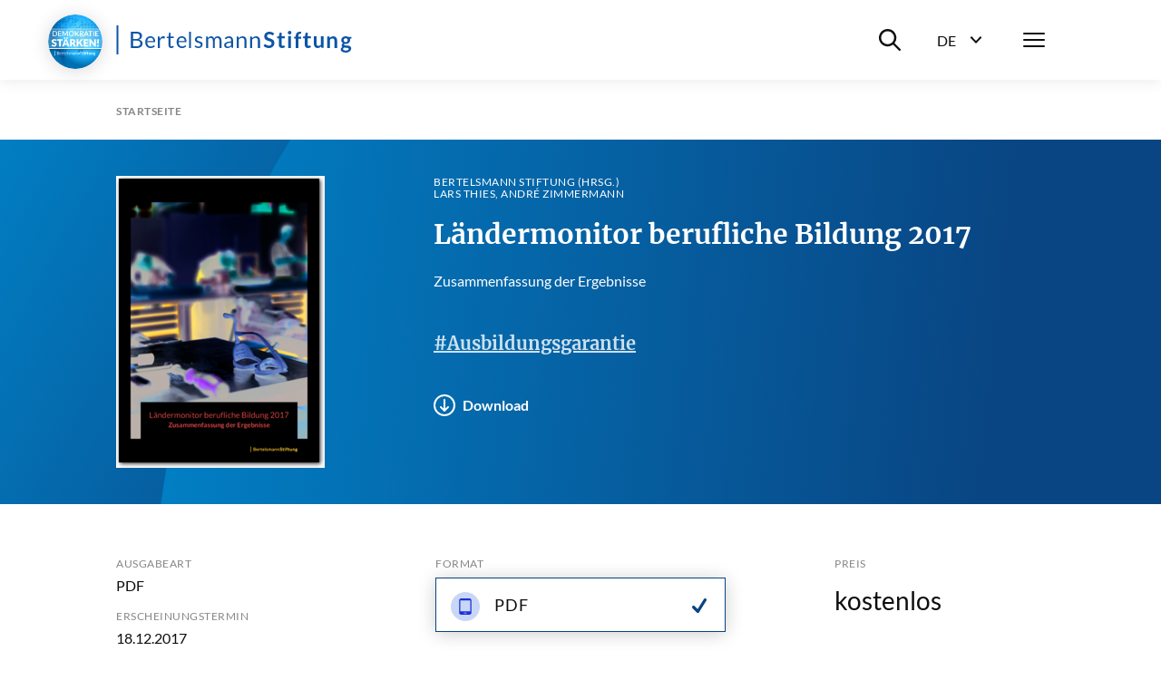

--- FILE ---
content_type: text/html; charset=utf-8
request_url: https://www.bertelsmann-stiftung.de/de/publikationen/publikation/did/laendermonitor-berufliche-bildung-2017
body_size: 16077
content:
<!DOCTYPE html>
<html lang="de">
<head>
    <meta charset="utf-8">

<!-- 
	Created by: ressourcenmangel GmbH, https://www.ressourcenmangel.de, Tel.: 030 61002450

	This website is powered by TYPO3 - inspiring people to share!
	TYPO3 is a free open source Content Management Framework initially created by Kasper Skaarhoj and licensed under GNU/GPL.
	TYPO3 is copyright 1998-2026 of Kasper Skaarhoj. Extensions are copyright of their respective owners.
	Information and contribution at https://typo3.org/
-->


<title>Ländermonitor berufliche Bildung 2017</title>
<meta name="generator" content="TYPO3 CMS">
<meta name="description" content="In Deutschland werden weniger Fachkräfte ausgebildet. Gleichzeitig sind die Ausbildungschancen von Jugendlichen stark abhängig vom Wohnort und vom erreichten Schulabschluss. Im Rahmen des Forschungsprojekts „Ländermonitor berufliche Bildung 2017“ werden Chancengerechtigkeit und Leistungsfähigkeit der beruflichen Bildung in den Bundesländern vergleichend und im Zeitverlauf untersucht.">


<link rel="stylesheet" href="/typo3temp/assets/css/955411be2d95a56fb02e2ae18181c67f.css?1758533587" media="all">






<meta name="viewport" content="width=device-width, initial-scale=1.0">
<meta http-equiv="x-ua-compatible" content="ie=edge">


<script>
  document.documentElement.className = document.documentElement.className.replace(/(\s|^)no-js(\s|$)/, '$1js$2');
  window.lazySizesConfig = {
    lazyClass: 'js-lazyload'
  };
  window.bst = {
    TITLE: 'Bertelsmann Stiftung',
    ASSET_BASE_URL: 'https://assets21.bertelsmann-stiftung.de/',
    JS_BASE_URL: '/javascripts/',
    //ICON_SPRITE_URL: '..https://assets21.bertelsmann-stiftung.de/icons/icons.svg',
    ICON_SPRITE_URL: 'https://assets21.bertelsmann-stiftung.de/icons/icons.svg',
    iconSpriteUrl: 'https://assets21.bertelsmann-stiftung.de/icons/icons.svg',
  };
</script>
<link rel="preload" as="font" type="font/woff2" href="https://assets21.bertelsmann-stiftung.de/fonts/Lato-Regular.woff2" crossorigin>
<link rel="preload" as="font" type="font/woff2" href="https://assets21.bertelsmann-stiftung.de/fonts/Lato-Bold.woff2" crossorigin>
<link rel="preload" as="font" type="font/woff2" href="https://assets21.bertelsmann-stiftung.de/fonts/Lato-Italic.woff2" crossorigin>
<link rel="preload" as="font" type="font/woff2" href="https://assets21.bertelsmann-stiftung.de/fonts/Lato-BoldItalic.woff2" crossorigin>
<link rel="preload" as="font" type="font/woff2" href="https://assets21.bertelsmann-stiftung.de/fonts/Merriweather-Bold.woff2" crossorigin>
<link rel="stylesheet" media="screen" href="https://assets21.bertelsmann-stiftung.de/stylesheets/main.css">
<link rel="stylesheet" media="print" href="https://assets21.bertelsmann-stiftung.de/stylesheets/print.css">
<script src="https://assets21.bertelsmann-stiftung.de/javascripts/head.js"></script>
<script src="https://assets21.bertelsmann-stiftung.de/javascripts/lazyloading.js" async></script>

<link rel="shortcut icon" href="https://assets21.bertelsmann-stiftung.de/favicon.ico">
<link rel="apple-touch-icon" sizes="180x180" href="https://assets21.bertelsmann-stiftung.de/images/favicons/apple-touch-icon.png">
<link rel="icon" sizes="32x32" href="https://assets21.bertelsmann-stiftung.de/images/favicons/favicon-32x32.png">
<link rel="icon" sizes="16x16" href="https://assets21.bertelsmann-stiftung.de/images/favicons/favicon-16x16.png">
<link rel="mask-icon" href="https://assets21.bertelsmann-stiftung.de/images/favicons/safari-pinned-tab.svg" color="#0c55a6">
<meta name="msapplication-TileColor" content="#0c55a6">
<meta name="theme-color" content="#0c55a6">
<link rel="manifest" href="https://assets21.bertelsmann-stiftung.de/images/favicons/site.webmanifest">
<link rel="msapplication-config" href="https://assets21.bertelsmann-stiftung.de/images/favicons/browserconfig.xml">
<meta property="og:title" content="Ländermonitor berufliche Bildung 2017" />
        <meta property="og:description" content="In Deutschland werden weniger Fachkräfte ausgebildet. Gleichzeitig sind die Ausbildungschancen von Jugendlichen stark abhängig vom Wohnort und vom erreichten Schulabschluss. Im Rahmen des Forschungsprojekts „Ländermonitor berufliche Bildung 2017“ werden Chancengerechtigkeit und Leistungsfähigkeit der beruflichen Bildung in den Bundesländern vergleichend und im Zeitverlauf untersucht." />
        <meta property="og:image" content="https://www.bertelsmann-stiftung.de//fileadmin/files/BSt/Publikationen/GrauePublikationen/Laendermonitor_Zusammenfassung_2017.png?v=1" />
        <meta name="twitter:card" content="summary_large_image">
        <meta name="twitter:site" content="@BertelsmannSt">
        <meta name="twitter:title" content="Ländermonitor berufliche Bildung 2017">
        <meta name="twitter:description" content="In Deutschland werden weniger Fachkräfte ausgebildet. Gleichzeitig sind die Ausbildungschancen von Jugendlichen stark abhängig vom Wohnort und vom erreichten Schulabschluss. Im Rahmen des Forschungsprojekts „Ländermonitor berufliche Bildung 2017“ werden Chancengerechtigkeit und Leistungsfähigkeit der beruflichen Bildung in den Bundesländern vergleichend und im Zeitverlauf untersucht.">
        <meta name="twitter:creator" content="@BertelsmannSt">
        <meta name="twitter:image:src" content="https://www.bertelsmann-stiftung.de//fileadmin/files/BSt/Publikationen/GrauePublikationen/Laendermonitor_Zusammenfassung_2017.png?v=1">
        <meta name="twitter:domain" content="bertelsmann-stiftung.de"><meta property="og:url" content="https://www.bertelsmann-stiftung.de/de/publikationen/publikation/did/laendermonitor-berufliche-bildung-2017" /><meta name="date" content="2025-06-18T09:41:09" />
<!-- Copyright (c) 2000-2024 etracker GmbH. All rights reserved. -->
<!-- This material may not be reproduced, displayed, modified or distributed -->
<!-- without the express prior written permission of the copyright holder. -->
<!-- etracker tracklet 5.0 -->
<script type="text/javascript">
	var et_pagename = "/de/publikationen/publikation/did/laendermonitor-berufliche-bildung-2017";
	var et_areas = "Bst%2F%5BDE%5D%2FPublikationen%2FPublikation%2F";
	var et_proxy_redirect = "\/\/insights.bertelsmann-stiftung.de";
	//var et_url = "";
	//var et_target = "";
	//var et_ilevel = 0;
	//var et_tval = "";
	//var et_cust = 0;
	//var et_tonr = "";
	//var et_tsale = 0;
	//var et_basket = "";
	//var et_lpage = "";
	//var et_trig = "";
	//var et_sub = "";
	//var et_se = "";
	//var et_tag = "";
</script>
<script id="_etLoader" type="text/javascript" charset="UTF-8" data-block-cookies="true" data-secure-code="EB9mS9" src="//insights.bertelsmann-stiftung.de/code/e.js" async></script>
<!-- etracker CODE END -->


<link rel="canonical" href="https://www.bertelsmann-stiftung.de/de/publikationen/publikation/did/laendermonitor-berufliche-bildung-2017">

<link rel="alternate" hreflang="de" href="https://www.bertelsmann-stiftung.de/de/publikationen/publikation/did/laendermonitor-berufliche-bildung-2017">
<link rel="alternate" hreflang="en" href="https://www.bertelsmann-stiftung.de/en/publications/publication/did/laendermonitor-berufliche-bildung-2017">
<link rel="alternate" hreflang="x-default" href="https://www.bertelsmann-stiftung.de/de/publikationen/publikation/did/laendermonitor-berufliche-bildung-2017">
</head>
<body>

<div class="page page--sub" id="page">
    
<!-- Header -->

<header class="header">
    <div class="header__inner">
        <a class="logo logo--blue header__logo" href="/">
            <svg class="logo__image" viewbox="0 0 260 32" xmlns="http://www.w3.org/2000/svg">
                <title>Bertelsmann Stiftung</title>
                <path d="M2.48 0v32H.5V0h1.98zm250.67 12c1.06 0 2 .23 2.78.68h3.57v1.18c0 .4-.17.6-.64.69l-1.12.22c.16.44.26.93.26 1.48 0 2.6-2.08 4.25-4.85 4.25-.48 0-.93-.05-1.37-.14-.39.25-.58.53-.58.84 0 2.1 7.99-.77 7.99 4.23 0 2.3-2.2 4.57-6 4.57-3.77 0-5.55-1.66-5.55-3.47 0-1.23.75-2.05 2-2.55-.61-.36-1-.92-1-1.88 0-.79.5-1.73 1.6-2.31a3.9 3.9 0 0 1-2.02-3.54c0-2.61 2.08-4.25 4.93-4.25zm-1.8 12.5c-.67.39-1.12.91-1.12 1.62 0 .93.82 1.63 3 1.63 2.24 0 3.2-.76 3.2-1.79 0-1.56-2.83-1.16-5.08-1.47zM22.13 7c4.48 0 6.43 1.78 6.43 4.7 0 1.77-1.12 3.34-3.42 4.04 2.65.52 4.03 1.89 4.03 4.13 0 3.06-2.33 5.13-6.4 5.13h-6.45V7h5.81zm102.51 5c2.82 0 4.37 1.93 4.37 4.76v8.04h-.97c-.44 0-.7-.09-.79-.52l-.24-1.17c-1.33 1.2-2.45 1.89-4.38 1.89-1.93 0-3.5-1.07-3.5-3.34 0-1.99 2.03-3.79 7.71-3.92v-.98c0-1.95-.84-2.97-2.47-2.97-2.15 0-2.83 1.33-3.58 1.33-.3 0-.52-.18-.66-.41l-.4-.71a6.72 6.72 0 0 1 4.91-2zM37.9 12c2.96 0 5.12 2.06 5.12 5.64 0 .7-.13.88-.53.88h-8.2c.06 3.18 1.6 4.73 3.92 4.73 2.17 0 3.08-1.22 3.63-1.22.18 0 .31.08.4.21l.62.82C41.78 24.38 39.78 25 38 25c-3.4 0-5.88-2.4-5.88-6.74 0-3.54 2.18-6.26 5.76-6.26zm154.91-.14V25h-3.09V11.86h3.1zM72.5 12c2.95 0 5.1 2.06 5.1 5.64 0 .7-.11.88-.52.88h-8.2c.06 3.18 1.6 4.73 3.92 4.73 2.17 0 3.08-1.22 3.63-1.22a.5.5 0 0 1 .41.21l.6.82C76.39 24.38 74.39 25 72.62 25c-3.4 0-5.88-2.4-5.88-6.74 0-3.54 2.18-6.26 5.76-6.26zm18.78 0a5.5 5.5 0 0 1 3.91 1.47l-.5.8a.48.48 0 0 1-.45.28c-.48 0-1.2-.9-2.91-.9-1.48 0-2.4.81-2.4 1.83 0 2.59 6.47 1.38 6.47 5.46 0 2.32-1.68 4.06-4.73 4.06a6.17 6.17 0 0 1-4.17-1.53l.52-.85c.14-.2.3-.33.6-.33.18 0 .36.1.58.25l.2.13a4 4 0 0 0 2.39.74c1.72 0 2.55-.96 2.55-2.08 0-2.77-6.5-1.33-6.5-5.67 0-1.94 1.61-3.66 4.44-3.66zm148.2 0c2.73 0 4.2 2 4.2 4.85V25h-3v-8.15c0-1.56-.7-2.45-2.12-2.45-1.03 0-1.93.5-2.75 1.34V25h-3V12.2h1.84c.39 0 .64.19.76.56l.21 1.01a5.03 5.03 0 0 1 3.85-1.77zM211.2 8v4.05h3.44v2.2h-3.44v6.98c0 .8.45 1.28 1.12 1.28.78 0 1-.43 1.32-.43.2 0 .28.09.42.27l.95 1.5a5.4 5.4 0 0 1-3.43 1.15c-2.25 0-3.53-1.34-3.53-3.56v-7.19h-1.32c-.34 0-.62-.2-.62-.65v-1.22l2.1-.34.66-3.51c.06-.34.33-.53.7-.53h1.63zm-71.74 4c2.85 0 4.37 1.95 4.37 4.85V25h-2.3v-8.15c0-1.93-.89-3.06-2.74-3.06-1.36 0-2.54.69-3.54 1.78V25h-2.3V12.2h1.38c.32 0 .52.15.62.47l.17 1.39a5.7 5.7 0 0 1 4.34-2.06zm-27.45 0c2.6 0 4.14 1.76 4.14 4.85V25h-2.18v-8.15c0-2-.87-3.06-2.48-3.06-1.43 0-2.67 1.04-2.67 3.06V25h-2.18v-8.15c0-2.06-.82-3.06-2.35-3.06-1.08 0-2 .65-2.77 1.67V25h-2.17V12.2h1.3c.3 0 .5.15.58.47l.16 1.31c.92-1.16 2-1.98 3.51-1.98 1.68 0 2.7 1.04 3.16 2.66a4.03 4.03 0 0 1 3.95-2.66zM59.95 8v4.37h3.5v1.61h-3.5v7.62c0 1.06.55 1.57 1.34 1.57.9 0 1.3-.6 1.55-.6.1 0 .21.08.3.21l.63 1.07A4.36 4.36 0 0 1 60.8 25c-1.93 0-3-1.15-3-3.25v-7.77h-1.48c-.26 0-.46-.15-.46-.48v-.9l2-.26.5-3.91a.47.47 0 0 1 .5-.43h1.09zm109.12-1a7.3 7.3 0 0 1 5.1 1.85l-.8 1.55c-.19.35-.4.49-.73.49-.66 0-1.53-1.22-3.54-1.22-1.8 0-2.71.9-2.71 2.21 0 3.34 8.1 1.55 8.1 7.4 0 3.19-2.23 5.72-6.1 5.72-2.23 0-4.4-.91-5.77-2.31l.95-1.58c.18-.23.44-.4.74-.4.81 0 1.76 1.61 4.18 1.61 1.85 0 2.92-.91 2.92-2.57 0-3.73-8.09-1.25-8.09-7.7 0-2.58 2.1-5.05 5.75-5.05zm-14.78 5c2.86 0 4.38 1.95 4.38 4.85V25h-2.3v-8.15c0-1.93-.89-3.06-2.75-3.06a4.8 4.8 0 0 0-3.53 1.78V25h-2.3V12.2h1.37c.32 0 .53.15.62.47l.18 1.39a5.7 5.7 0 0 1 4.33-2.06zM82.55 7v18h-1.98V7h1.98zM52.1 12c.72 0 1.28.17 1.78.46l-.3 1.67c-.06.22-.19.32-.4.32-.23 0-.7-.24-1.58-.24-1.6 0-2.62.93-3.34 2.66V25h-2.29V12.23h1.31c.5 0 .64.16.71.62l.15 1.99c.89-1.78 2.2-2.84 3.96-2.84zm168.89 0v8.14c0 1.55.7 2.45 2.11 2.45 1.04 0 1.94-.5 2.75-1.33V12h3v12.8h-1.83c-.39 0-.64-.19-.77-.56l-.2-1.02a5.11 5.11 0 0 1-3.86 1.78c-2.72 0-4.2-2.01-4.2-4.86V12h3zm-18.41-5a5 5 0 0 1 1.56.23l-.06 1.52c-.04.48-.48.53-1 .53-1.39 0-2.2.57-2.2 2.44v.83h3.15v2.16h-3.06V25h-2.93V14.72l-1.05-.17c-.46-.09-.76-.32-.76-.76v-1.23h1.81v-.94c0-2.87 1.73-4.62 4.54-4.62zm-20.04 1v4.05h3.44v2.2h-3.44v6.98c0 .8.45 1.28 1.12 1.28.78 0 1-.43 1.33-.43.19 0 .28.09.42.27l.94 1.5a5.4 5.4 0 0 1-3.43 1.15c-2.25 0-3.52-1.34-3.52-3.56v-7.19h-1.33c-.34 0-.62-.2-.62-.65v-1.22l2.1-.34.66-3.51c.07-.34.33-.53.7-.53h1.63zm-55.7 11.14c-4.06.14-5.6 1.04-5.6 2.42 0 1.34.91 1.89 2.05 1.89 1.52 0 2.56-.64 3.55-1.7v-2.61zM22.72 16.8h-3.93v6.27h3.94c2.81 0 4-1.35 4-3.26 0-1.86-1.32-3.01-4.01-3.01zm230.43-2.59c-1.47 0-2.2.82-2.2 2.12 0 1.24.73 2.15 2.2 2.15 1.47 0 2.2-.88 2.2-2.15 0-1.3-.74-2.11-2.2-2.11zm-215.2-.58c-2.1 0-3.3 1.31-3.6 3.5h6.7c0-2.05-1.12-3.5-3.1-3.5zm34.6 0c-2.1 0-3.3 1.31-3.6 3.5h6.71c0-2.05-1.13-3.5-3.12-3.5zm-50.42-4.7H18.8v6.13h3.25c2.79 0 4.06-1.25 4.06-3.07 0-2.11-1.26-3.07-3.97-3.07zM191.26 6a2 2 0 0 1 0 4.01 2 2 0 0 1-1.95-1.98A2 2 0 0 1 191.26 6z"></path>
            </svg>
        </a>
        <div class="header__menu">
			<div class="header__basket js-basket" data-cookie="bst-basket-count" data-link="/de/publikationen/buecher-und-studien/warenkorb" data-text="Artikel im Warenkorb"></div>
            <div class="header__search-wrapper"><button class="header__search-btn" aria-expanded="false" aria-controls="header__search-dropdown"><span class="u-visually-hidden">Suche ein-/ausblenden</span><svg class="icon icon--search header__search-icon" viewBox="0 0 200 200" aria-hidden="true">
                <use xlink:href="#icon-search"></use>
            </svg></button>
                <div class="header__search-dropdown" id="header__search-dropdown" aria-hidden="true">
                    <div class="header__search-dropdown-inner">
                        <form class="search-bar search-bar--suggestions js-search-bar"
                              method="get"
                              action="/de/system/suchergebnisseite?tx_rsmsearch_pi1%5Baction%5D=index&amp;tx_rsmsearch_pi1%5Bcontroller%5D=Search&amp;cHash=d16086200ee9f2a3f475e970260208f5"
                              role="search">
                            <div class="search-bar__inner">
                                <div class="form-group search-bar__form-group"><label class="label u-visually-hidden form-group__label" for="form-group-68b6">Webseite durchsuchen</label>
                                    <input class="input" id="form-group-68b6" type="search" name="tx_rsmsearch_pi1[searchQuery][queryString]" placeholder="Webseite durchsuchen" />
                                </div><button class="search-bar__button" type="submit" tabindex="-1"><svg class="icon icon--search" viewBox="0 0 200 200" role="img" aria-labelledby="icon-2272-title">
                                <title id="icon-2272-title">Suchen</title>
                                <use xlink:href="#icon-search"></use>
                            </svg></button>
                                <div class="search-bar__suggestions" aria-hidden="true">
                                    <div class="search-bar__suggestions-inner">
                                        <div class="search-bar__row search-bar__row--entities" aria-live="polite">
                                            <div class="search-bar__col search-bar__entities"></div>
                                        </div>
                                        <div class="search-bar__row search-bar__row--content">
                                            <section class="search-bar__col search-bar__projects">
                                                <div class="search-bar__list-header">
                                                    <h2 class="kicker">Projekte</h2>
                                                </div>
                                            </section>
                                            <section class="search-bar__col search-bar__publications">
                                                <div class="search-bar__list-header">
                                                    <h2 class="kicker">Publikationen</h2>
                                                </div>
                                            </section>
                                            <section class="search-bar__col search-bar__tags">
                                                <div class="search-bar__list-header">
                                                    <h2 class="kicker">#Schlagworte</h2>
                                                </div>
                                            </section>
                                        </div>
                                    </div>
                                </div>
                            </div>
                        </form>
                    </div>
                    <div class="header__search-background js-focus-deactivate"></div>
                </div>
            </div>
            <div class="header__language-wrapper">
                <button class="header__language-btn"
                        aria-expanded="false"
                        aria-controls="header__language-dropdown">
                    <span class="header__language-btn-label">
                        <abbr class="header__language-btn-title" title="Deutsch">De</abbr>
                        <span class="u-visually-hidden">Sprachwahl ein-/ausblenden</span>
                    </span>
                    <svg class="icon icon--dropdown header__language-icon" viewBox="0 0 200 200" aria-hidden="true">
                        <use xlink:href="#icon-dropdown"></use>
                    </svg>
                </button>
                <div class="header__language-dropdown" id="header__language-dropdown" aria-hidden="true">
                    <div class="box-link-list">
                        <h2 class="box-link-list__title">Sprache</h2>
                        <ul class="box-link-list__list">
                            <li class="box-link-list__item">
                <div class="box-link box-link--active" lang="de"><span class="box-link__text">Deutsch</span><span class="box-link__checkmark">
                        <svg class="icon icon--checkmark" viewBox="0 0 200 200" role="img" aria-labelledby="icon-7447-title">
                            <title id="icon-7447-title">Ausgewählt</title>
                            <use xlink:href="#icon-checkmark"></use>
                        </svg>
                    </span>
                </div>
            </li><li class="box-link-list__item"><a href="/en/publications/publication/did/laendermonitor-berufliche-bildung-2017" class="box-link" lang="de"><span class="box-link__text">English</span></a></li>
                            

                        </ul>
                    </div>
                </div>
            </div>
            <nav class="header__navigation">
                <button class="header__menu-btn" aria-expanded="false"
                        aria-controls="navbar"><span class="u-visually-hidden">Menü</span>
                    <span class="header__menu-icon"><span></span><span></span><span></span></span>
                </button>
                <div aria-hidden="true" class="header__nav-canvas t-inverted" id="navbar">
                    <div class="header__nav-canvas-inner">
                        <ul class="header__nav-list header__nav-primary">
                            
                                <li class="header__nav-item header__nav-item-primary"><a
                                        class="link header__nav-link header__nav-link-primary" href="/de/startseite/aktuelles">Aktuelles</a></li>
                            
                                <li class="header__nav-item header__nav-item-primary"><a
                                        class="link header__nav-link header__nav-link-primary" href="/de/unsere-projekte/projektsuche">Projekte</a></li>
                            
                                <li class="header__nav-item header__nav-item-primary"><a
                                        class="link header__nav-link header__nav-link-primary" href="/de/ueber-uns/auf-einen-blick">Über uns</a></li>
                            
                        </ul>
                        <ul class="header__nav-list header__nav-secondary">
                            
                                <li class="header__nav-item header__nav-item-secondary">
                                        <a class="link header__nav-link header__nav-link-secondary"
                                           href="/de/karriere">Karriere</a>
                                    </li>
                            
                                <li class="header__nav-item header__nav-item-secondary">
                                        <a class="link header__nav-link header__nav-link-secondary"
                                           href="/de/presse">Presse</a>
                                    </li>
                            
                                <li class="header__nav-item header__nav-item-secondary">
                                        <a class="link header__nav-link header__nav-link-secondary"
                                           href="/de/system/service/kontakt">Kontakt</a>
                                    </li>
                            
                                <li class="header__nav-item header__nav-item-secondary">
                                        <a class="link header__nav-link header__nav-link-secondary"
                                           href="/de/system/newsletter/anmeldung">Newsletter</a>
                                    </li>
                            
                                <li class="header__nav-item header__nav-item-secondary">
                                        <a class="link header__nav-link header__nav-link-secondary"
                                           href="/de/publikationen/buecher-und-studien/verlag-bertelsmann-stiftung">Verlag</a>
                                    </li>
                            
                                <li class="header__nav-item header__nav-item-secondary">
                                        <a class="link header__nav-link header__nav-link-secondary"
                                           href="/de/publikationen/infomaterial/change-magazin">change Magazin</a>
                                    </li>
                            
                                <li class="header__nav-item header__nav-item-secondary">
                                        <a class="link header__nav-link header__nav-link-secondary"
                                           href="/de/unsere-projekte/blogs">Blogs</a>
                                    </li>
                            
                        </ul>
                        
                            <ul class="header__nav-list header__nav-languages">
                            
                                
                                    
                                    
                                        <li class="header__nav-item header__nav-item-languages">
                                            <svg class="icon icon--flag-germany header__nav-link-preicon" viewBox="0 0 200 200" aria-hidden="true">
                                                <use xlink:href="#icon-flag-germany"></use>
                                            </svg>
                                            
                                                    <svg class="icon icon--checkmark" viewBox="0 0 200 200" role="img" aria-labelledby="icon-9b82-title">
                                                        <title id="icon-9b82-title">Ausgewählt</title>
                                                        <use xlink:href="#icon-checkmark"></use>
                                                    </svg>Deutsch
                                                
                                        </li>
                                    
                                
                                    
                                    
                                        <li class="header__nav-item header__nav-item-languages">
                                            <svg class="icon icon--flag-gb header__nav-link-preicon" viewBox="0 0 200 200" aria-hidden="true">
                                                <use xlink:href="#icon-flag-gb"></use>
                                            </svg>
                                            
                                                    <a class="link header__nav-link header__nav-link-languages" href="/en/publications/publication/did/laendermonitor-berufliche-bildung-2017">English</a>
                                                
                                        </li>
                                    
                                
                            </ul>
                        
                    </div>
                </div>
            </nav>
        </div>
    </div>
</header>




    <main class="page__content" id="content">
        
<!-- 22 -->

<nav aria-label="Aktuelle Position" class="breadcrumb js-breadcrumb">
    <div class="breadcrumb__inner">
        <ol class="breadcrumb__list" itemscope="itemscope" itemtype="http://schema.org/BreadcrumbList">

            
                
                        
                                <li class="breadcrumb__list-item" itemprop="itemListElement" itemscope="itemscope"
                                    itemtype="http://schema.org/ListItem"><a class="breadcrumb__item"
                                                                             href="/de/startseite"
                                                                             itemid="breadcrumb-1"
                                                                             itemprop="item" itemscope="itemscope"
                                                                             itemtype="https://schema.org/WebPage"><span class="breadcrumb__label" itemprop="name">Startseite</span></a>
                                    <meta content="1" itemprop="position"/>
                                </li>
                            
                    
            
        </ol>
    </div>
</nav>



        





<div class="stage">
	

	
	
		
	

	<header class="publication-stage t-inverted t-blue">
		<div class="publication-stage__inner">


			<div class="publication-stage__image">
				
					

	
			<a
				class="download-link"
				href="/fileadmin/files/BSt/Publikationen/GrauePublikationen/Laendermonitor_Zusammenfassung_2017.pdf">
				
	
		<div class="image loading" style="padding-top: 140%;">
			
				<noscript>
					<img class="image__fallback" alt="Cover Ländermonitor berufliche Bildung 2017" src="/fileadmin/files/_processed_/5/b/csm_Laendermonitor_Zusammenfassung_2017_0fd7dbb44f.png" width="230" height="322" />
				</noscript>
				<img class="image__img js-lazyload"
					 src="[data-uri]"
					 data-src="/fileadmin/files/_processed_/5/b/csm_Laendermonitor_Zusammenfassung_2017_665fa291b4.png"
					 width="230"
					 height="322"
					 alt="Cover Ländermonitor berufliche Bildung 2017" />
			
		</div>
	

			</a>

		

				

				
			</div>

			<div class="publication-stage__content">
				<div class="publication-stage__kicker">

					
							
								<p class="kicker">Bertelsmann Stiftung (Hrsg.)</p>
							
							
								<p class="kicker">Lars Thies, André Zimmermann</p>
							
						

				</div>

				<div class="publication-stage__headline">
					
							<h1 class="headline headline--1">Ländermonitor berufliche Bildung 2017</h1>
						
				</div>


				
					<div class="publication-stage__text">
						<div class="text">
							<p>Zusammenfassung der Ergebnisse</p>
						</div>
					</div>
				

				
					<div class="publication-stage__tags">
						<div class="tag-link-list tag-link-list--serif">
							<ul class="tag-link-list__list">
								
									<li class="tag-link-list__item">
										<a class="tag-link tag-link--serif" href="/de/tag/ausbildungsgarantie">#Ausbildungsgarantie</a>
									</li>
								
							</ul>
						</div>
					</div>
				


				<div class="publication-stage__download-links">
					<ul class="download-link-list">

						


						

						
							
								<li class="download-link-list__item">
									<a
										class="download-link jsETrackerLink"
										data-eta="publikation"
										data-etb="/de/unsere-projekte/chance-ausbildung /fileadmin/files/BSt/Publikationen/GrauePublikationen/Laendermonitor_Zusammenfassung_2017.pdf"
										data-etc="download"
										data-etd="Ländermonitor berufliche Bildung 2017"
										href="/fileadmin/files/BSt/Publikationen/GrauePublikationen/Laendermonitor_Zusammenfassung_2017.pdf"
										target="_blank"
										download="Laendermonitor_Zusammenfassung_2017.pdf">
										<span class="download-link__icon">
											<svg class="icon icon--download" viewBox="0 0 200 200" aria-hidden="true">
												<use xlink:href="#icon-download"></use>
											</svg>
										</span>
										<span class="download-link__text">Download</span>
									</a>
								</li>
							
						

						

						

						

						


						

						

						


					</ul>
				</div>

			</div>
		</div>
	</header>

	
	<div class="publication-info">
		<div class="publication-info__inner">

			<!-- LINKS -->
			<div class="publication-info__definition-list">
				<dl class="definition-list">

					

					
						<div class="definition-list__item">
							<dt class="definition-list__term">Ausgabeart</dt>
							<dd class="definition-list__def">PDF </dd>
						</div>
					

					
						<div class="definition-list__item">
							<dt class="definition-list__term">Erscheinungstermin</dt>
							<dd class="definition-list__def">
								18.12.2017
							</dd>
						</div>
					

					


					

					
						<div class="definition-list__item">
							<dt class="definition-list__term">Auflage</dt>
							<dd class="definition-list__def">
								1. Auflage
								
									2017
								
							</dd>
						</div>
					

					
						<div class="definition-list__item">
							<dt class="definition-list__term">Umfang/Format</dt>
							<dd class="definition-list__def">28 Seiten, PDF</dd>
						</div>
					
					
					

				</dl>
			</div>
			<!-- LINKS -->

			<!-- MITTE -->
			<div class="publication-info__download-list">
				<div class="box-link-list">
					<h2 class="box-link-list__title">Format</h2>
					<ul class="box-link-list__list">

						
								
								<li class="box-link-list__item">
									<div class="box-link box-link--active">
										
	<span class="box-link__icon">

		

		<svg class="icon icon--type-ebook" viewBox="0 0 200 200" aria-hidden="true">
			<use xlink:href="#icon-type-ebook"></use>
		</svg>

	</span>



										<span class="box-link__text">
											
												PDF
											
										</span>
										<span class="box-link__checkmark">
											<svg class="icon icon--checkmark" viewBox="0 0 200 200" role="img" aria-labelledby="icon-5567-title">
												<title id="icon-5567-title">Ausgewählt</title>
  												<use xlink:href="#icon-checkmark"></use>
											</svg>
										</span>
									</div>
								</li>

							

					</ul>
				</div>
			</div>
			<!-- MITTE -->


			<!-- RECHTS -->
			<div class="publication-info__checkout">

					<div class="publication-info__checkout-flex">
						<div class="publication-info__checkout-price-details">
							<h2 class="publication-info__checkout-title">Preis</h2>
							<p class="publication-info__checkout-price-val">
								
										kostenlos<br
									
							</p>
							<p class="publication-info__checkout-info">


								<!-- Versandkosten -->
								

								<!-- hinweis lieferbar in n Tagen-->
								
							</p>

							
							

						</div>
					</div>


				
				
						
								
								
										
									
							
					

			</div>
			<!-- RECHTS -->

		</div>
	</div>

</div>

	<div class="detail">

		<div class="detail-content detail-content--border-top">



			<div class="detail-content__sidebar">
				<div class="detail-content__sidebar-inner">
					<div class="detail-content__sidebar-section">
						<template class="js-jumplist" data-search-pattern=".detail-content h2.headline--section">
							<div class="jumplist detail-content__jumplist">
								<div class="jumplist__inner">
									<ul class="jumplist__list" aria-label="Zum Abschnitt springen">{{#headlines}}
										<li class="jumplist__item"><a class="jumplist__link" href="{{href}}">{{title}}</a></li>
										{{/headlines}}</ul>
								</div>
							</div>
						</template>
					</div>
					

<div class="detail-content__sidebar-section detail-content__sidebar-share">
    <ul class="icon-link-list">
        <li class="icon-link-list__item">
            <button class="icon-link js-popover-link jsETrackerLink"
                    data-eta="Social Share Panel"
                    data-etb="https%3A%2F%2Fwww.bertelsmann-stiftung.de%2Fde%2Fpublikationen%2Fpublikation%2Fdid%2Flaendermonitor-berufliche-bildung-2017"
                    data-etc="Mousedown"
                    data-etd="Panel"
                    data-template="popover-4afe">
                <span class="icon-link__icon">
                    <svg class="icon icon--circle-share" viewBox="0 0 200 200" role="img"
                         aria-labelledby="icon-9349-title">
                        <title id="icon-9349-title">Teilen</title>
                        <use xlink:href="#icon-circle-share"></use>
                    </svg>
                </span><span class="icon-link__text">Teilen</span>
            </button>
            <div class="icon-link__popover" id="popover-4afe" style="display: none;">
                <ul class="icon-link-list">
                    <li class="icon-link-list__item"><a class="icon-link jsETrackerLink"
                                                        data-eta="Social Share Facebook"
                                                        data-etb="https%3A%2F%2Fwww.bertelsmann-stiftung.de%2Fde%2Fpublikationen%2Fpublikation%2Fdid%2Flaendermonitor-berufliche-bildung-2017"
                                                        data-etc="Mousedown"
                                                        data-etd="Facebook"
                                                        href="https://www.facebook.com/sharer.php?u=https://www.bertelsmann-stiftung.de/de/publikationen/publikation/did/laendermonitor-berufliche-bildung-2017"
                                                        rel="noopener noreferrer" target="_blank">
                        <span class="icon-link__icon">
                            <svg class="icon icon--circle-facebook"
                                 viewBox="0 0 200 200"
                                 role="img" aria-labelledby="icon-81f5-title">
                                <title id="icon-81f5-title">Facebook</title>
                                <use xlink:href="#icon-circle-facebook"></use>
                            </svg>
                        </span><span class="icon-link__text">Facebook</span></a>
                    </li>
                    <li class="icon-link-list__item"><a class="icon-link jsETrackerLink"
                                                        data-eta="Social Share Twitter"
                                                        data-etb="https%3A%2F%2Fwww.bertelsmann-stiftung.de%2Fde%2Fpublikationen%2Fpublikation%2Fdid%2Flaendermonitor-berufliche-bildung-2017"
                                                        data-etc="Mousedown"
                                                        data-etd="Twitter"
                                                        href="https://twitter.com/share?url=https://www.bertelsmann-stiftung.de/de/publikationen/publikation/did/laendermonitor-berufliche-bildung-2017&amp;text=&amp;via=BertelsmannSt"
                                                        rel="noopener noreferrer" target="_blank"><!-- &amp;hashtags=[hashtags] -->
                        <span class="icon-link__icon">
                            <svg class="icon icon--circle-x.com"
                                 viewBox="0 0 200 200"
                                 role="img" aria-labelledby="icon-071a-title">
                                <title id="icon-071a-title">x.com</title>
                                <use xlink:href="#icon-circle-x.com"></use>
                            </svg>
                        </span><span class="icon-link__text">x.com</span></a>
                    </li>
                    <li class="icon-link-list__item"><a class="icon-link jsETrackerLink"
                                                        data-eta="Social Share LinkedIn"
                                                        data-etb="https%3A%2F%2Fwww.bertelsmann-stiftung.de%2Fde%2Fpublikationen%2Fpublikation%2Fdid%2Flaendermonitor-berufliche-bildung-2017"
                                                        data-etc="Mousedown"
                                                        data-etd="LinkedIn"
                                                        href="https://www.linkedin.com/shareArticle?url=https://www.bertelsmann-stiftung.de/de/publikationen/publikation/did/laendermonitor-berufliche-bildung-2017&amp;title="
                                                        rel="noopener noreferrer" target="_blank">
                        <span class="icon-link__icon">
                            <svg class="icon icon--circle-linkedin"
                                 viewBox="0 0 200 200"
                                 role="img"
                                 aria-labelledby="icon-9f66-title">
                                <title id="icon-9f66-title">LinkedIn</title>
                                <use xlink:href="#icon-circle-linkedin"></use>
                            </svg>
                        </span>
                        <span class="icon-link__text">LinkedIn</span></a>
                    </li>
                    <li class="icon-link-list__item"><a class="icon-link jsETrackerLink"
                                                        data-eta="Social Share Reddit"
                                                        data-etb="https%3A%2F%2Fwww.bertelsmann-stiftung.de%2Fde%2Fpublikationen%2Fpublikation%2Fdid%2Flaendermonitor-berufliche-bildung-2017"
                                                        data-etc="Mousedown"
                                                        data-etd="Reddit"
                                                        href="https://reddit.com/submit?url=https://www.bertelsmann-stiftung.de/de/publikationen/publikation/did/laendermonitor-berufliche-bildung-2017&amp;title="
                                                        rel="noopener noreferrer" target="_blank">
                        <span class="icon-link__icon">
                            <svg class="icon icon--circle-reddit"
                                 viewBox="0 0 200 200"
                                 role="img"
                                 aria-labelledby="icon-5f06-title">
                                <title id="icon-5f06-title">Reddit</title>
                                <use xlink:href="#icon-circle-reddit"></use>
                                </svg>
                        </span><span class="icon-link__text">Reddit</span></a>
                    </li>
                    <li class="icon-link-list__item"><a class="icon-link jsETrackerLink"
                                                        data-eta="Social Share Pinterest"
                                                        data-etb="https%3A%2F%2Fwww.bertelsmann-stiftung.de%2Fde%2Fpublikationen%2Fpublikation%2Fdid%2Flaendermonitor-berufliche-bildung-2017"
                                                        data-etc="Mousedown"
                                                        data-etd="Pinterest"
                                                        href="https://pinterest.com/pin/create/bookmarklet/?media=[post-img]&amp;url=https://www.bertelsmann-stiftung.de/de/publikationen/publikation/did/laendermonitor-berufliche-bildung-2017&amp;is_video=[is_video]&amp;description="
                                                        rel="noopener noreferrer" target="_blank">
                        <span class="icon-link__icon">
                            <svg class="icon icon--circle-pinterest"
                                 viewBox="0 0 200 200"
                                 role="img"
                                 aria-labelledby="icon-1fb3-title">
                                <title id="icon-1fb3-title">Pinterest</title>
                                <use xlink:href="#icon-circle-pinterest"></use>
                                </svg>
                        </span><span class="icon-link__text">Pinterest</span></a>
                    </li>


                    <li class="icon-link-list__item"><a class="icon-link jsETrackerLink"
                                                        data-eta="Social Share WhatsApp"
                                                        data-etb="https%3A%2F%2Fwww.bertelsmann-stiftung.de%2Fde%2Fpublikationen%2Fpublikation%2Fdid%2Flaendermonitor-berufliche-bildung-2017"
                                                        data-etc="Mousedown"
                                                        data-etd="WhatsApp"
                                                        href="https://api.whatsapp.com/send?text=%20https://www.bertelsmann-stiftung.de/de/publikationen/publikation/did/laendermonitor-berufliche-bildung-2017"
                                                        rel="noopener noreferrer" target="_blank">
                        <span class="icon-link__icon">
                            <svg class="icon icon--circle-whatsapp"
                                 viewBox="0 0 200 200"
                                 role="img"
                                 aria-labelledby="icon-89fb-title">
                                <title id="icon-89fb-title">WhatsApp</title>
                                <use xlink:href="#icon-circle-whatsapp"></use>
                                </svg>
                        </span><span class="icon-link__text">WhatsApp</span></a>
                    </li>
                    <li class="icon-link-list__item"><a class="icon-link jsETrackerLink"
                                                        data-eta="Social Share Xing"
                                                        data-etb="https%3A%2F%2Fwww.bertelsmann-stiftung.de%2Fde%2Fpublikationen%2Fpublikation%2Fdid%2Flaendermonitor-berufliche-bildung-2017"
                                                        data-etc="Mousedown"
                                                        data-etd="Xing"
                                                        href="https://www.xing.com/spi/shares/new?url=https://www.bertelsmann-stiftung.de/de/publikationen/publikation/did/laendermonitor-berufliche-bildung-2017"
                                                        rel="noopener noreferrer" target="_blank">
                        <span class="icon-link__icon">
                            <svg class="icon icon--circle-xing"
                                 viewBox="0 0 200 200"
                                 role="img"
                                 aria-labelledby="icon-7399-title">
                                <title id="icon-7399-title">Xing</title>
                                <use xlink:href="#icon-circle-xing"></use>
                            </svg>
                        </span><span class="icon-link__text">Xing</span></a>
                    </li>
                </ul>
            </div>
        </li>
        <li class="icon-link-list__item"><a class="icon-link jsETrackerLink"
                                            data-eta="Social Share E-Mail"
                                            data-etb="https%3A%2F%2Fwww.bertelsmann-stiftung.de%2Fde%2Fpublikationen%2Fpublikation%2Fdid%2Flaendermonitor-berufliche-bildung-2017"
                                            data-etc="Mousedown"
                                            data-etd="E-Mail"
                                            href="mailto:?subject=Ich%20m%C3%B6chte%20eine%20Seite%20der%20Bertelsmann-Stiftung%20mit%20Ihnen%20teilen%21&amp;body=https://www.bertelsmann-stiftung.de/de/publikationen/publikation/did/laendermonitor-berufliche-bildung-2017"
                                            rel="noopener noreferrer" target="_blank">
            <span class="icon-link__icon">
                <svg class="icon icon--circle-mail"
                     viewBox="0 0 200 200"
                     role="img"
                     aria-labelledby="icon-ac7e-title">
                    <title id="icon-ac7e-title">E-Mail</title>
                    <use xlink:href="#icon-circle-mail"></use>
                </svg></span><span class="icon-link__text">E-Mail</span></a>
        </li>
    </ul>
</div>


				</div>
			</div>

			<div class="detail-content__inner">

				<div class="detail-content__block detail-content__block--text" id="detail_description">
					<h2 class="headline headline--section detail-content__headline" id="detail-content-5567-0">Beschreibung</h2>
					<div class="text">
						
							<p>In Deutschland werden immer weniger Fachkräfte ausgebildet. Sowohl das Ausbildungsangebot der Betriebe als auch die Nachfrage der Jugendlichen nach dualer Ausbildung ist rückläufig: In 2016 wurden gut 80.000 weniger duale Ausbildungsplätze von Betrieben angeboten als noch in 2007. Noch stärker – um 155.000 – ist die Zahl der Bewerber zurückgegangen.</p>
<p>Für Ausbildungssuchende hat sich die Situation in den vergangenen Jahren verbessert. Im Jahr 2007 standen je 100 Bewerbern nur 85 Ausbildungsplätze zur Verfügung. Im Jahre 2016 waren es 94. Allerdings ist die Situation stark abhängig vom Wohnort. In Bayern stehen 100 Bewerbern 104 Ausbildungsplätze gegenüber, in Schleswig-Holstein nur 88. In den östlichen Flächenländern ist der Rückgang der dualen Ausbildung besonders dramatisch. Seit 2007 ist dort die Zahl der angebotenen Ausbildungsplätze um knapp 40 Prozent und die Zahl der Bewerber um 46 Prozent gefallen.</p>
<p>Obwohl sich die Lage für Bewerber deutschlandweit verbessert hat und Stellen unbesetzt bleiben, profitieren Hauptschüler davon kaum. Im Jahr 2015 gelang es nur 49 Prozent der Schulabgänger mit Hauptschulabschluss oder ohne Abschluss, direkt eine Ausbildung im dualen oder im Schulberufssystem aufzunehmen. 51 Prozent wechseln zunächst in eine der zahlreichen Maßnahmen des Übergangssystems, in denen kein Berufsabschluss erworben werden kann. Jugendliche ohne deutschen Pass wechseln zudem deutlich häufiger in das Übergangssystem als deutsche Jugendliche, auch wenn sie die gleichen Schulabschlüsse vorweisen können.</p>
<p>Das geht aus dem Ländermonitor berufliche Bildung 2017 hervor, dessen Ergebnisse in der vorliegenden Broschüre zusammengefasst werden. Der Ländermonitor berufliche Bildung 2017 ist ein Forschungsprojekt des Soziologischen Forschungsinstituts Göttingen (SOFI – Prof. Martin Baethge) zusammen mit der Abteilung für Wirtschaftspädagogik und Personalentwicklung der Universität Göttingen (Prof. Susan Seeber) und wird von der Bertelsmann Stiftung gefördert. Das Projekt untersucht Chancengerechtigkeit und Leistungsfähigkeit der beruflichen Bildung in den Bundesländern vergleichend und im Zeitverlauf. Ausgewertet werden vorhandene Daten des Bundesinstituts für Berufsbildung, der Bundesagentur für Arbeit und der statistischen Ämter des Bundes und der Länder sowie Dokumente zu Berufsbildungspolitik aus den Bundesländern.</p>
<p>Zum Gesamtbericht<strong> <a href="https://www.wbv.de/openaccess/themenbereiche/bildungs-und-sozialforschung/shop/detail/name/_/0/1/6004634w/facet/6004634w/nb/0/category/1142.html" target="_blank" class="external-link" rel="noreferrer">Ländermonitor berufliche Bildung 2017</a>.</strong></p>
<p>Weitere Informationen finden Sie <strong><a href="https://www.bertelsmann-stiftung.de/de/unsere-projekte/laendermonitor-berufliche-bildung/laendermonitor-berufliche-bildung-2017" target="_top" class="external-link">hier</a>.</strong></p>
						
						
					</div>
				</div>

				
					<div class="detail-content__block detail-content__block--teaser-list" id="detail_projects">
						<h3 class="headline headline--3 detail-content__headline" id="detail-content-5567-1">Zugehörige Projekte</h3>

						<div class="teaser-list">

							
								<div class="teaser-list__item">
									<article class="teaser teaser--horizontal">
										
											<div class="teaser__image">
												
													<div class="image loading" style="padding-top: 48.695652173913%;">
														
															<noscript>
																<img class="image__fallback" alt="Project Chance Ausbildung" src="/fileadmin/files/_processed_/d/0/csm_1520403762A0077703_1240x600px_27b1c7d046.jpg" width="230" height="112" title="A0077703_1240x600px_Chance_Ausbildung_2013_ST-LL" />
															</noscript>
															<img class="image__img js-lazyload"
																 src="[data-uri]"
																 data-src="/fileadmin/files/_processed_/d/0/csm_1520403762A0077703_1240x600px_d64a42b685.jpg"
																 width="230"
																 height="112"
																 alt="Cover Chance Ausbildung" />
														
													</div>
												
											</div>
										

										<div class="teaser__inner">
											<div class="teaser__text-content">
												<div class="teaser__headline teaser__headline--dash">
													<h2 class="headline headline--2">
														
																<a data-overlay-target="teaser" class="headline__link js-overlay-link" href="/de/unsere-projekte/chance-ausbildung">
																	Chance Ausbildung
																</a>

															

													</h2>
												</div>
												<div class="teaser__text">
													<div class="text">
														<p>Das Projekt „Chance Ausbildung“ erarbeitet Lösungen für eine flexiblere Gestaltung der Berufsausbildung. Ziel ist: jeder junge Mensch soll die Chance bekommen eine Berufsausbildung abzuschließen.</p>
													</div>
												</div>
											</div>
										</div>

									</article>
								</div>
							

						</div>
					</div>
				

				

				

	



				

	
		<div class="detail-content__block detail-content__block--slider">
			<h2 class="headline headline--section detail-content__headline" id="detail-content-5567-4">Inhaltliche Ansprechpartner:innen</h2>
			<div class="slider js-swiper" data-slidesPerView="4">
				<div class="slider__arrows swiper-arrows">
					<button class="slider__arrow slider__arrow--prev swiper-arrow-prev" tabindex="-1">
						<svg class="icon icon--arrow-left slider__arrow-icon" viewBox="0 0 200 200"
							 role="img" aria-label="Zum vorherigen Slide">
							<use xlink:href="#icon-arrow-left"></use>
						</svg>
					</button>
					<button class="slider__arrow slider__arrow--next swiper-arrow-next" tabindex="-1">
						<svg class="icon icon--arrow-right slider__arrow-icon" viewBox="0 0 200 200"
							 role="img" aria-label="Zum nächsten Slide">
							<use xlink:href="#icon-arrow-right"></use>
						</svg>
					</button>
				</div>
				<div class="slider__inner swiper-inner">
					<div class="slider__wrap swiper-wrapper">
						
							
	<div class="slider__slide swiper-slide" data-index="0">
		<div class="slider__slide-inner">

			<a data-api-url="?tx_rsmbstcontent_contactapi[uid]=31&amp;type=367454565&amp;amp" class="person-box person-box--dialog js-person-box-dialog" tabindex="0" href="/de/ueber-uns/wer-wir-sind/ansprechpartner/mitarbeiter?0=&amp;cHash=d7bff445e05f91d58837f8b09bff5467">

				<div class="person-box__inner">
					
						<div class="person-box__image">
							<div class="image loading" style="padding-top: 77.77777777777779%;">
								<noscript>
									<img class="image__fallback" alt="Clemens Wieland" src="/fileadmin/files/_processed_/3/e/csm_WIEL02_a48c6a6799.jpg" width="180" height="140" title="Foto Clemens Wieland" />
								</noscript>
								
									<img class="image__img js-lazyload"
									 treatIdAsReference="1"
									 src="[data-uri]"
									 data-src="/fileadmin/files/_processed_/3/e/csm_WIEL02_0a99dca2b7.jpg"
									 width="180"
									 height="140"
									 alt="Clemens Wieland" />
								>
							</div>
						</div>
					
					
						<div class="person-box__name"> Clemens Wieland</div>
					
					
						<div class="person-box__role">Senior Expert</div>
					
				</div>
			</a>

		</div>
	</div>

						
					</div>
				</div>
			</div>
		</div>

	


				

	



			</div>
		</div>

	</div>





































































    </main>
    
<!-- Footer -->

<footer class="footer">
    <div class="footer__inner">
        <div class="footer__logo">
            <div class="logo logo--blue"><svg class="logo__image" xmlns="http://www.w3.org/2000/svg" viewbox="0 0 260 32">
                <title>Bertelsmann Stiftung</title>
                <path d="M2.48 0v32H.5V0h1.98zm250.67 12c1.06 0 2 .23 2.78.68h3.57v1.18c0 .4-.17.6-.64.69l-1.12.22c.16.44.26.93.26 1.48 0 2.6-2.08 4.25-4.85 4.25-.48 0-.93-.05-1.37-.14-.39.25-.58.53-.58.84 0 2.1 7.99-.77 7.99 4.23 0 2.3-2.2 4.57-6 4.57-3.77 0-5.55-1.66-5.55-3.47 0-1.23.75-2.05 2-2.55-.61-.36-1-.92-1-1.88 0-.79.5-1.73 1.6-2.31a3.9 3.9 0 0 1-2.02-3.54c0-2.61 2.08-4.25 4.93-4.25zm-1.8 12.5c-.67.39-1.12.91-1.12 1.62 0 .93.82 1.63 3 1.63 2.24 0 3.2-.76 3.2-1.79 0-1.56-2.83-1.16-5.08-1.47zM22.13 7c4.48 0 6.43 1.78 6.43 4.7 0 1.77-1.12 3.34-3.42 4.04 2.65.52 4.03 1.89 4.03 4.13 0 3.06-2.33 5.13-6.4 5.13h-6.45V7h5.81zm102.51 5c2.82 0 4.37 1.93 4.37 4.76v8.04h-.97c-.44 0-.7-.09-.79-.52l-.24-1.17c-1.33 1.2-2.45 1.89-4.38 1.89-1.93 0-3.5-1.07-3.5-3.34 0-1.99 2.03-3.79 7.71-3.92v-.98c0-1.95-.84-2.97-2.47-2.97-2.15 0-2.83 1.33-3.58 1.33-.3 0-.52-.18-.66-.41l-.4-.71a6.72 6.72 0 0 1 4.91-2zM37.9 12c2.96 0 5.12 2.06 5.12 5.64 0 .7-.13.88-.53.88h-8.2c.06 3.18 1.6 4.73 3.92 4.73 2.17 0 3.08-1.22 3.63-1.22.18 0 .31.08.4.21l.62.82C41.78 24.38 39.78 25 38 25c-3.4 0-5.88-2.4-5.88-6.74 0-3.54 2.18-6.26 5.76-6.26zm154.91-.14V25h-3.09V11.86h3.1zM72.5 12c2.95 0 5.1 2.06 5.1 5.64 0 .7-.11.88-.52.88h-8.2c.06 3.18 1.6 4.73 3.92 4.73 2.17 0 3.08-1.22 3.63-1.22a.5.5 0 0 1 .41.21l.6.82C76.39 24.38 74.39 25 72.62 25c-3.4 0-5.88-2.4-5.88-6.74 0-3.54 2.18-6.26 5.76-6.26zm18.78 0a5.5 5.5 0 0 1 3.91 1.47l-.5.8a.48.48 0 0 1-.45.28c-.48 0-1.2-.9-2.91-.9-1.48 0-2.4.81-2.4 1.83 0 2.59 6.47 1.38 6.47 5.46 0 2.32-1.68 4.06-4.73 4.06a6.17 6.17 0 0 1-4.17-1.53l.52-.85c.14-.2.3-.33.6-.33.18 0 .36.1.58.25l.2.13a4 4 0 0 0 2.39.74c1.72 0 2.55-.96 2.55-2.08 0-2.77-6.5-1.33-6.5-5.67 0-1.94 1.61-3.66 4.44-3.66zm148.2 0c2.73 0 4.2 2 4.2 4.85V25h-3v-8.15c0-1.56-.7-2.45-2.12-2.45-1.03 0-1.93.5-2.75 1.34V25h-3V12.2h1.84c.39 0 .64.19.76.56l.21 1.01a5.03 5.03 0 0 1 3.85-1.77zM211.2 8v4.05h3.44v2.2h-3.44v6.98c0 .8.45 1.28 1.12 1.28.78 0 1-.43 1.32-.43.2 0 .28.09.42.27l.95 1.5a5.4 5.4 0 0 1-3.43 1.15c-2.25 0-3.53-1.34-3.53-3.56v-7.19h-1.32c-.34 0-.62-.2-.62-.65v-1.22l2.1-.34.66-3.51c.06-.34.33-.53.7-.53h1.63zm-71.74 4c2.85 0 4.37 1.95 4.37 4.85V25h-2.3v-8.15c0-1.93-.89-3.06-2.74-3.06-1.36 0-2.54.69-3.54 1.78V25h-2.3V12.2h1.38c.32 0 .52.15.62.47l.17 1.39a5.7 5.7 0 0 1 4.34-2.06zm-27.45 0c2.6 0 4.14 1.76 4.14 4.85V25h-2.18v-8.15c0-2-.87-3.06-2.48-3.06-1.43 0-2.67 1.04-2.67 3.06V25h-2.18v-8.15c0-2.06-.82-3.06-2.35-3.06-1.08 0-2 .65-2.77 1.67V25h-2.17V12.2h1.3c.3 0 .5.15.58.47l.16 1.31c.92-1.16 2-1.98 3.51-1.98 1.68 0 2.7 1.04 3.16 2.66a4.03 4.03 0 0 1 3.95-2.66zM59.95 8v4.37h3.5v1.61h-3.5v7.62c0 1.06.55 1.57 1.34 1.57.9 0 1.3-.6 1.55-.6.1 0 .21.08.3.21l.63 1.07A4.36 4.36 0 0 1 60.8 25c-1.93 0-3-1.15-3-3.25v-7.77h-1.48c-.26 0-.46-.15-.46-.48v-.9l2-.26.5-3.91a.47.47 0 0 1 .5-.43h1.09zm109.12-1a7.3 7.3 0 0 1 5.1 1.85l-.8 1.55c-.19.35-.4.49-.73.49-.66 0-1.53-1.22-3.54-1.22-1.8 0-2.71.9-2.71 2.21 0 3.34 8.1 1.55 8.1 7.4 0 3.19-2.23 5.72-6.1 5.72-2.23 0-4.4-.91-5.77-2.31l.95-1.58c.18-.23.44-.4.74-.4.81 0 1.76 1.61 4.18 1.61 1.85 0 2.92-.91 2.92-2.57 0-3.73-8.09-1.25-8.09-7.7 0-2.58 2.1-5.05 5.75-5.05zm-14.78 5c2.86 0 4.38 1.95 4.38 4.85V25h-2.3v-8.15c0-1.93-.89-3.06-2.75-3.06a4.8 4.8 0 0 0-3.53 1.78V25h-2.3V12.2h1.37c.32 0 .53.15.62.47l.18 1.39a5.7 5.7 0 0 1 4.33-2.06zM82.55 7v18h-1.98V7h1.98zM52.1 12c.72 0 1.28.17 1.78.46l-.3 1.67c-.06.22-.19.32-.4.32-.23 0-.7-.24-1.58-.24-1.6 0-2.62.93-3.34 2.66V25h-2.29V12.23h1.31c.5 0 .64.16.71.62l.15 1.99c.89-1.78 2.2-2.84 3.96-2.84zm168.89 0v8.14c0 1.55.7 2.45 2.11 2.45 1.04 0 1.94-.5 2.75-1.33V12h3v12.8h-1.83c-.39 0-.64-.19-.77-.56l-.2-1.02a5.11 5.11 0 0 1-3.86 1.78c-2.72 0-4.2-2.01-4.2-4.86V12h3zm-18.41-5a5 5 0 0 1 1.56.23l-.06 1.52c-.04.48-.48.53-1 .53-1.39 0-2.2.57-2.2 2.44v.83h3.15v2.16h-3.06V25h-2.93V14.72l-1.05-.17c-.46-.09-.76-.32-.76-.76v-1.23h1.81v-.94c0-2.87 1.73-4.62 4.54-4.62zm-20.04 1v4.05h3.44v2.2h-3.44v6.98c0 .8.45 1.28 1.12 1.28.78 0 1-.43 1.33-.43.19 0 .28.09.42.27l.94 1.5a5.4 5.4 0 0 1-3.43 1.15c-2.25 0-3.52-1.34-3.52-3.56v-7.19h-1.33c-.34 0-.62-.2-.62-.65v-1.22l2.1-.34.66-3.51c.07-.34.33-.53.7-.53h1.63zm-55.7 11.14c-4.06.14-5.6 1.04-5.6 2.42 0 1.34.91 1.89 2.05 1.89 1.52 0 2.56-.64 3.55-1.7v-2.61zM22.72 16.8h-3.93v6.27h3.94c2.81 0 4-1.35 4-3.26 0-1.86-1.32-3.01-4.01-3.01zm230.43-2.59c-1.47 0-2.2.82-2.2 2.12 0 1.24.73 2.15 2.2 2.15 1.47 0 2.2-.88 2.2-2.15 0-1.3-.74-2.11-2.2-2.11zm-215.2-.58c-2.1 0-3.3 1.31-3.6 3.5h6.7c0-2.05-1.12-3.5-3.1-3.5zm34.6 0c-2.1 0-3.3 1.31-3.6 3.5h6.71c0-2.05-1.13-3.5-3.12-3.5zm-50.42-4.7H18.8v6.13h3.25c2.79 0 4.06-1.25 4.06-3.07 0-2.11-1.26-3.07-3.97-3.07zM191.26 6a2 2 0 0 1 0 4.01 2 2 0 0 1-1.95-1.98A2 2 0 0 1 191.26 6z"></path>
            </svg></div>
        </div>
        <ul class="footer__links" aria-label="Meta-Navigation">
            
                <li class="footer__links-item"><a class="footer__links-link" href="/de/system/impressum">Impressum</a></li>
            
                <li class="footer__links-item"><a class="footer__links-link" href="/de/system/datenschutz">Datenschutz</a></li>
            
                <li class="footer__links-item"><a class="footer__links-link" href="/de/system/service/rss-feeds">RSS</a></li>
            
        </ul>
        <ul class="footer__social">
            
                <li class="footer__social-item">
                    <a class="footer__social-link" href="https://www.facebook.com/BertelsmannStiftung" target="_blank"><svg class="icon icon--circle-facebook footer__social-icon" viewBox="0 0 200 200" role="img" aria-labelledby="icon-d402-title">
                    <title id="icon-d402-title">Facebook</title>
                    <use xlink:href="#icon-circle-facebook"></use>
                </svg></a></li>
            
            
                <li class="footer__social-item">
                    <a class="footer__social-link" href="https://www.instagram.com/bertelsmannstiftung" target="_blank"><svg class="icon icon--circle-instagram footer__social-icon" viewBox="0 0 200 200" role="img" aria-labelledby="icon-c8ad-title">
                    <title id="icon-c8ad-title">Instagram</title>
                    <use xlink:href="#icon-circle-instagram"></use>
                </svg></a></li>
            
            
                <li class="footer__social-item">
                    <a class="footer__social-link" href="https://www.linkedin.com/company/bertelsmann-stiftung/" target="_blank"><svg class="icon icon--circle-linkedin footer__social-icon" viewBox="0 0 200 200" role="img" aria-labelledby="icon-f8cc-title">
                    <title id="icon-f8cc-title">LinkedIn</title>
                    <use xlink:href="#icon-circle-linkedin"></use>
                </svg></a></li>
            
			
				<li class="footer__social-item">
					<a class="footer__social-link" href="https://bsky.app/profile/bertelsmannst.bsky.social" target="_blank"><svg class="icon icon--circle-x.com footer__social-icon" viewBox="0 0 200 200" role="img" aria-labelledby="icon-6438-title">
						<title id="icon-6438-title">BlueSky</title>
						<use xlink:href="#icon-circle-bluesky"></use>
					</svg></a></li>
			
            
                <li class="footer__social-item">
                    <a class="footer__social-link" href="https://www.xing.com/companies/bertelsmannstiftung" target="_blank"><svg class="icon icon--circle-xing footer__social-icon" viewBox="0 0 200 200" role="img" aria-labelledby="icon-de68-title">
                    <title id="icon-de68-title">XING</title>
                    <use xlink:href="#icon-circle-xing"></use>
                </svg></a></li>
            
            
                <li class="footer__social-item">
                    <a class="footer__social-link" href="https://www.youtube.com/user/BertelsmannStiftung?gl=DE&amp;amp;hl=de" target="_blank"><svg class="icon icon--circle-youtube footer__social-icon" viewBox="0 0 200 200" role="img" aria-labelledby="icon-a7df-title">
                    <title id="icon-a7df-title">YouTube</title>
                    <use xlink:href="#icon-circle-youtube"></use>
                </svg></a></li>
            
            <li class="footer__social-item">
                <a class="footer__social-link" href="/de/presse/podcasts-der-bertelsmann-stiftung">
                    <svg class="icon icon--circle-podcast footer__social-icon" viewBox="0 0 200 200" role="img" aria-labelledby="icon-e019-title">
                        <title id="icon-e019-title">Podcast</title>
                        <use xlink:href="#icon-circle-podcast"></use>
                    </svg>
                </a>
            </li>
        </ul>
    </div>
</footer>



</div>


<template class="lightbox-template">
	<div class="lightbox" id="lightbox">
		<div class="lightbox__inner"><button class="lightbox__close"><svg class="icon icon--close lightbox__close-icon" viewBox="0 0 200 200" role="img" aria-labelledby="icon-c35b-title">
			<title id="icon-c35b-title">Schließen</title>
			<use xlink:href="#icon-close"></use>
		</svg></button>
			<div class="lightbox__content"></div>
		</div>
		<div class="lightbox__background"></div>
	</div>
</template>

<template class="person-box__detail">

	<div class="person-detail">
  <div class="person-detail__inner">
	<div class="person-detail__header">
	  <div class="person-detail__name js-name">
		<h3 class="headline headline--1">%NAME%</h3>
	  </div>
	  <div class="person-detail__role js-role">%POSITION%</div>
	  <div class="person-detail__slogan js-slogan">%SLOGAN%</div>
	</div>
	<div class="person-detail__col-1">
	  <div class="person-detail__image js-image">
		<div class="image loading" style="padding-top: 74.56140350877193%;"><noscript><img class="image__fallback" alt="%ALT%" width="228" height="170" src="https://placehold.it/228x170/00297f/ffffff.png?text=228x170" /></noscript><img class="image__img js-lazyload" alt="%ALT%" width="228" height="170" src="[data-uri]" data-src="https://placehold.it/228x170/00297f/ffffff.png?text=228x170" /></div>
	  </div>
	  <div class="person-detail__socialmedia js-contacts">
		<div class="person-detail__socialmedia-link js-contacts-link"><a class="icon-link" href="%CONTACTS_LINK%"><span class="icon-link__icon"><svg class="icon icon--circle-phone" viewBox="0 0 200 200" role="img" aria-labelledby="icon-2265-title">
  <title id="icon-2265-title">Telefon</title>
  <use xlink:href="#icon-circle-phone"></use>
</svg></span><span class="icon-link__text">%CONTACTS_TEXT%</span></a></div>
	  </div>
	  <div class="person-detail__downloads js-downloads">
		<div class="person-detail__downloads-title js-downloads-title">
		  <h4 class="headline headline--3">%DOWNLOADS_TITLE%</h4>
		</div>
		<div class="person-detail__downloads-link js-downloads-link"><a class="icon-link" href="%DOWNLOADS_LINK%" rel="noopener noreferrer" target="_blank" download="%DOWNLOADS_DOWNLOAD%"><span class="icon-link__icon"><svg class="icon icon--download-2" viewBox="0 0 200 200" role="img" aria-labelledby="icon-d008-title">
  <title id="icon-d008-title">Download</title>
  <use xlink:href="#icon-download-2"></use>
</svg></span><span class="icon-link__text">%DOWNLOADS_TEXT%</span></a></div>
	  </div>
	</div>
	<div class="person-detail__col-2">
	  <div class="person-detail__sections js-sections">
		<div class="person-detail__section js-section">
		  <div class="person-detail__section-title js-section-title">
			<h4 class="headline headline--3">%SECTION_TITLE%</h4>
		  </div>
		  <div class="person-detail__section-text text js-text">%ITEM_TEXT%</div>
		  <div class="person-detail__section-text text js-link"><a class="link" href="%ITEM_LINK%">%ITEM_TEXT%</a></div>
		  <div class="person-detail__section-text text js-link-external"><a class="link" href="%ITEM_LINK%" rel="noopener noreferrer" target="_blank">%ITEM_TEXT%</a></div>
		</div>
	  </div>
	</div>
  </div>
</div>
</template>

<template class="media-lightbox-template">
	<div class="media-teaser__gallery">
		<div class="slider slider--gallery js-swiper" data-slidesPerView="1">
			<div class="slider__arrows swiper-arrows">
				<button class="slider__arrow slider__arrow--prev swiper-arrow-prev" tabindex="-1">
					<svg class="icon icon--chevron-left slider__arrow-icon" viewBox="0 0 200 200"
						 role="img" aria-label="Zum vorherigen Slide">
						<use xlink:href="#icon-chevron-left"></use>
					</svg>
				</button>
				<button class="slider__arrow slider__arrow--next swiper-arrow-next" tabindex="-1">
					<svg class="icon icon--chevron-right slider__arrow-icon" viewBox="0 0 200 200"
						 role="img" aria-label="Zum nächsten Slide">
						<use xlink:href="#icon-chevron-right"></use>
					</svg>
				</button>
			</div>
			<div class="slider__inner swiper-inner">
				<div class="slider__wrap swiper-wrapper">
					<div class="slider__slide swiper-slide" data-index="0">
						<div class="slider__slide-inner">
							<figure class="figure">
								<div class="figure__media">
									<div class="image loading" style="padding-top: 57.46268656716418%;"><noscript><img class="image__fallback" alt="Alternative text" width="670" height="385" src="https://dummyimage.com/670x385/c8d7f6/28281a.png?text=670x385" /></noscript><img class="image__img js-lazyload" alt="Alternative text" width="670" height="385" src="[data-uri]" data-src="https://dummyimage.com/670x385/c8d7f6/28281a.png?text=670x385" /></div>
								</div>
								<figcaption class="figure__caption">
									<p class="figure__copyright"><svg class="icon icon--camera figure__copyright-icon" viewBox="0 0 200 200" role="img" aria-labelledby="icon-1c5f-title">
										<title id="icon-1c5f-title">Quellenangabe</title>
										<use xlink:href="#icon-camera"></use>
									</svg>%COPYRIGHT%</p>
									<p class="figure__caption-text">%CAPTION%</p>
								</figcaption>
							</figure>
						</div>
					</div>
				</div>
			</div>
			<div class="swiper-pagination"></div>
			<div class="slider__thumbnails">
				<div class="slider slider--thumbnails js-thumbnails" data-slidesPerView="5">
					<div class="slider__arrows swiper-arrows">
						<button class="slider__arrow slider__arrow--prev swiper-arrow-prev" tabindex="-1">
							<svg class="icon icon--chevron-left slider__arrow-icon" viewBox="0 0 200 200"
								 role="img" aria-label="Zum vorherigen Slide">
								<use xlink:href="#icon-chevron-left"></use>
							</svg>
						</button>
						<button class="slider__arrow slider__arrow--next swiper-arrow-next" tabindex="-1">
							<svg class="icon icon--chevron-right slider__arrow-icon" viewBox="0 0 200 200"
								 role="img" aria-label="Zum nächsten Slide">
								<use xlink:href="#icon-chevron-right"></use>
							</svg>
						</button>
					</div>
					<div class="slider__inner swiper-inner">
						<div class="slider__wrap swiper-wrapper">
							<div class="slider__slide swiper-slide" data-index="0">
								<div class="slider__slide-inner">
									<div class="image" style="padding-top: 52.77777777777778%;"><img class="image__img" alt="" width="144" height="76" src="https://dummyimage.com/144x76/c8d7f6/28281a.png?text=144x76" /></div>
								</div>
							</div>
						</div>
					</div>
				</div>
			</div>
		</div>
	</div>
</template>



<script src="/_assets/a62ec3a56984e43fe01d76c403392455/Frontend/JavaScript/detectIe.js?v=1"></script><script src="https://assets21.bertelsmann-stiftung.de/javascripts/main.js"></script><script type="text/javascript">
    var forEach = function (array, callback, scope) {
      for (var i = 0; i < array.length; i++) {
        callback.call(scope, i, array[i]); // passes back stuff we need
      }
    };
    var jsETrackerLinks = document.querySelectorAll('.jsETrackerLink'),
    jsETrackerLinksCount = jsETrackerLinks.length;

    if (jsETrackerLinksCount) {
        forEach(jsETrackerLinks, function (index, value) {
          var $this = jsETrackerLinks[index],
                et_category = $this.getAttribute('data-eta'),
                et_object = $this.getAttribute('data-etb'),
                et_action = $this.getAttribute('data-etc'),
                et_tags = $this.getAttribute('data-etd');
            $this.addEventListener('mousedown', function() {
            if (typeof ET_Event === 'undefined' || typeof ET_Event.eventStart === 'undefined') return;
            ET_Event.eventStart(et_category, et_object, et_action, et_tags);
          }, false);
        });
    }

</script>

<!-- Footer SVG from EXT:rsmbstsitebst21 -->
<div style="height: 0; width: 0; position: absolute; visibility: hidden; display: none">
	<!--?xml version="1.0" encoding="UTF-8"?-->
	<svg xmlns="http://www.w3.org/2000/svg" xmlns:xlink="http://www.w3.org/1999/xlink">

		<symbol id="icon-circle-bluesky" viewBox="0 0 200 200">
			<circle cx="100" cy="100" r="100"/>
			<path fill="#FFFFFF" d="M100,94.52c-5.21-9.64-19.39-27.61-32.57-36.47c-12.63-8.48-17.45-7.02-20.6-5.65
						c-3.66,1.56-4.32,6.91-4.32,10.04c0,3.15,1.81,25.78,2.99,29.56c3.91,12.48,17.79,16.69,30.59,15.34
						c-18.75,2.64-35.4,9.14-13.57,32.28c24.02,23.67,32.92-5.07,37.49-19.65c4.57,14.58,9.82,42.29,37.05,19.65
						c20.45-19.65,5.62-29.64-13.13-32.28c12.79,1.35,26.68-2.86,30.58-15.34c1.18-3.78,2.99-26.41,2.99-29.55
						c0-3.15-0.67-8.48-4.32-10.06c-3.16-1.36-7.97-2.83-20.6,5.65C119.39,66.92,105.2,84.89,100,94.52z"/>
		</symbol>
	</svg>
</div>


<!-- SITE DEFAULT PARSER ACTIVE -->
</body>
</html>